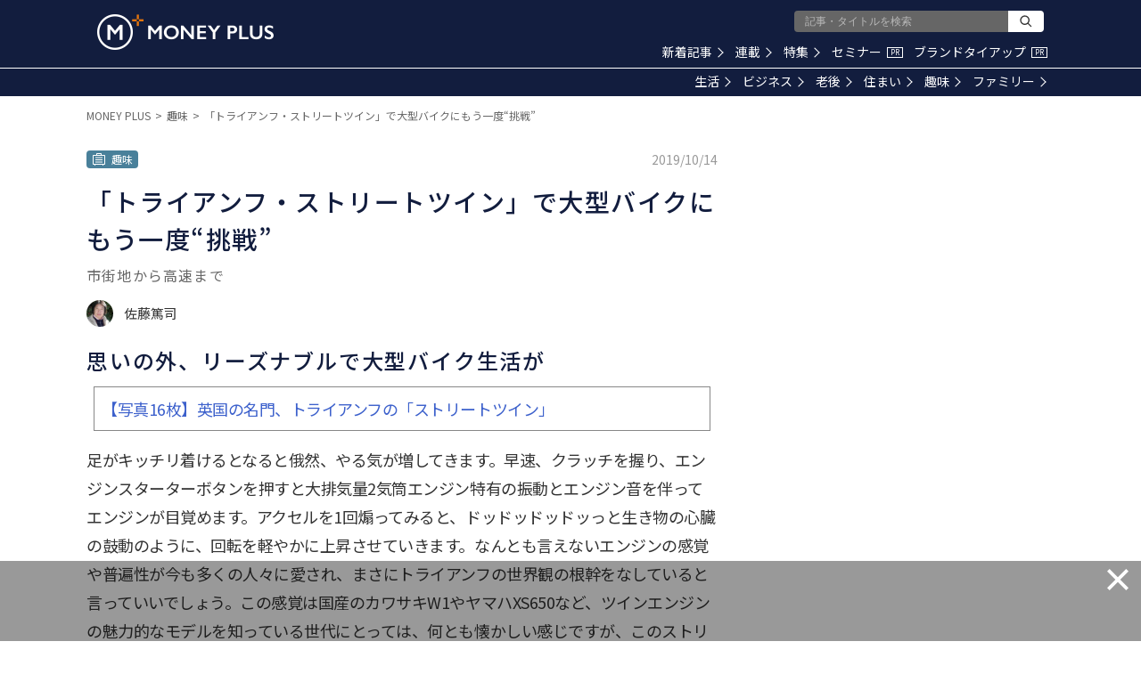

--- FILE ---
content_type: text/html; charset=utf-8
request_url: https://www.google.com/recaptcha/api2/aframe
body_size: 183
content:
<!DOCTYPE HTML><html><head><meta http-equiv="content-type" content="text/html; charset=UTF-8"></head><body><script nonce="x9dFaHGP5bNFsgPwXOiN5A">/** Anti-fraud and anti-abuse applications only. See google.com/recaptcha */ try{var clients={'sodar':'https://pagead2.googlesyndication.com/pagead/sodar?'};window.addEventListener("message",function(a){try{if(a.source===window.parent){var b=JSON.parse(a.data);var c=clients[b['id']];if(c){var d=document.createElement('img');d.src=c+b['params']+'&rc='+(localStorage.getItem("rc::a")?sessionStorage.getItem("rc::b"):"");window.document.body.appendChild(d);sessionStorage.setItem("rc::e",parseInt(sessionStorage.getItem("rc::e")||0)+1);localStorage.setItem("rc::h",'1768979497562');}}}catch(b){}});window.parent.postMessage("_grecaptcha_ready", "*");}catch(b){}</script></body></html>

--- FILE ---
content_type: application/javascript; charset=utf-8
request_url: https://fundingchoicesmessages.google.com/f/AGSKWxVUrAQMUHYnsUR7GvW5v_LID_CZEZBNqfNF9dRhye1wbcXSH9Kb4-FZbd2fhfNxInwQ9ZPWj6cWgwM2pgYo479Svv03loe5yzLaEhnS-kHT3PHSseHtwLIFrPxrbzvuHr1IFtYsDc7UdU_wj0eMRr2r8ccMUGPCkZubxZYBed3KOdknLbZjNBbjHRZc/__728x90px._ads/horiz_/topads1./ttz_ad./728_200.
body_size: -1288
content:
window['2f72feef-9123-4e3b-a8ee-6a82f157c0ca'] = true;